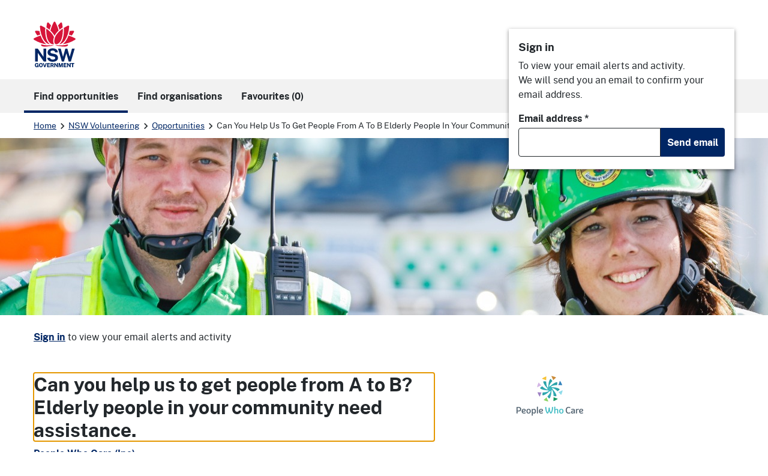

--- FILE ---
content_type: text/html; charset=utf-8
request_url: https://makeadifference.volunteering.nsw.gov.au/volunteering/194800/can-you-help-us-to-get-people-from-a-to-b-elderly-people-in-your-community-need-assistance-
body_size: 19298
content:

<!DOCTYPE html>
<html lang="en">
<head>
  <meta charset="utf-8">
  <meta http-equiv="X-UA-Compatible" content="IE=edge">
  <meta name="viewport" content="width=device-width, initial-scale=1">

  <title data-react-helmet="true">Can you help us to get people from A to B? Elderly people in your community need assistance., People Who Care (Inc) | NSW Volunteering</title>
  <meta data-react-helmet="true" name="keywords" content="NSW Volunteering"/><meta data-react-helmet="true" property="og:type" content="website"/><meta data-react-helmet="true" property="og:site_name" content="NSW Volunteering"/><meta data-react-helmet="true" property="og:image" content="https://makeadifference.volunteering.nsw.gov.au/static/b27d197df47770267684.png"/><meta data-react-helmet="true" property="og:image:width" content="1200"/><meta data-react-helmet="true" property="og:image:height" content="1200"/><meta data-react-helmet="true" name="description" content="Volunteer at Can you help us to get people from A to B? Elderly people in your community need assistance. - Seniors &amp; Aged Care with People Who Care (Inc). Enquire now at NSW Volunteering"/><meta data-react-helmet="true" property="og:title" content="Can you help us to get people from A to B? Elderly people in your community need assistance., People Who Care (Inc)"/><meta data-react-helmet="true" property="og:description" content="Volunteer at Can you help us to get people from A to B? Elderly people in your community need assistance. - Seniors &amp; Aged Care with People Who Care (Inc). Enquire now at NSW Volunteering"/><meta data-react-helmet="true" property="og:url" content="https://makeadifference.volunteering.nsw.gov.au/volunteering/194800/can-you-help-us-to-get-people-from-a-to-b-elderly-people-in-your-community-need-assistance-"/>
  <link data-react-helmet="true" rel="canonical" href="https://makeadifference.volunteering.nsw.gov.au/volunteering/194800/can-you-help-us-to-get-people-from-a-to-b-elderly-people-in-your-community-need-assistance-"/>

  
  
    <link rel="stylesheet" href="/static/client.min.css?v=U4yGlUNIg4tsUNkniFNF84UsoprHlaDAMOrkMAdU4ME" />
  

  <link rel="shortcut icon" href="/static/ico/8efa52c2a16b8b57e9d3164baf642445b80b5958d1dfec1995115095055eeaa4/favicon.ico"><link rel="icon" type="image/png" sizes="16x16" href="/static/ico/8efa52c2a16b8b57e9d3164baf642445b80b5958d1dfec1995115095055eeaa4/favicon-16x16.png"><link rel="icon" type="image/png" sizes="32x32" href="/static/ico/8efa52c2a16b8b57e9d3164baf642445b80b5958d1dfec1995115095055eeaa4/favicon-32x32.png"><link rel="icon" type="image/png" sizes="48x48" href="/static/ico/8efa52c2a16b8b57e9d3164baf642445b80b5958d1dfec1995115095055eeaa4/favicon-48x48.png"><link rel="manifest" href="/static/ico/8efa52c2a16b8b57e9d3164baf642445b80b5958d1dfec1995115095055eeaa4/manifest.json"><meta name="mobile-web-app-capable" content="yes"><meta name="theme-color" content="#fff"><meta name="application-name" content="NSW Volunteering"><link rel="apple-touch-icon" sizes="57x57" href="/static/ico/8efa52c2a16b8b57e9d3164baf642445b80b5958d1dfec1995115095055eeaa4/apple-touch-icon-57x57.png"><link rel="apple-touch-icon" sizes="60x60" href="/static/ico/8efa52c2a16b8b57e9d3164baf642445b80b5958d1dfec1995115095055eeaa4/apple-touch-icon-60x60.png"><link rel="apple-touch-icon" sizes="72x72" href="/static/ico/8efa52c2a16b8b57e9d3164baf642445b80b5958d1dfec1995115095055eeaa4/apple-touch-icon-72x72.png"><link rel="apple-touch-icon" sizes="76x76" href="/static/ico/8efa52c2a16b8b57e9d3164baf642445b80b5958d1dfec1995115095055eeaa4/apple-touch-icon-76x76.png"><link rel="apple-touch-icon" sizes="114x114" href="/static/ico/8efa52c2a16b8b57e9d3164baf642445b80b5958d1dfec1995115095055eeaa4/apple-touch-icon-114x114.png"><link rel="apple-touch-icon" sizes="120x120" href="/static/ico/8efa52c2a16b8b57e9d3164baf642445b80b5958d1dfec1995115095055eeaa4/apple-touch-icon-120x120.png"><link rel="apple-touch-icon" sizes="144x144" href="/static/ico/8efa52c2a16b8b57e9d3164baf642445b80b5958d1dfec1995115095055eeaa4/apple-touch-icon-144x144.png"><link rel="apple-touch-icon" sizes="152x152" href="/static/ico/8efa52c2a16b8b57e9d3164baf642445b80b5958d1dfec1995115095055eeaa4/apple-touch-icon-152x152.png"><link rel="apple-touch-icon" sizes="167x167" href="/static/ico/8efa52c2a16b8b57e9d3164baf642445b80b5958d1dfec1995115095055eeaa4/apple-touch-icon-167x167.png"><link rel="apple-touch-icon" sizes="180x180" href="/static/ico/8efa52c2a16b8b57e9d3164baf642445b80b5958d1dfec1995115095055eeaa4/apple-touch-icon-180x180.png"><link rel="apple-touch-icon" sizes="1024x1024" href="/static/ico/8efa52c2a16b8b57e9d3164baf642445b80b5958d1dfec1995115095055eeaa4/apple-touch-icon-1024x1024.png"><meta name="apple-mobile-web-app-capable" content="yes"><meta name="apple-mobile-web-app-status-bar-style" content="black-translucent"><meta name="apple-mobile-web-app-title" content="NSW Volunteering"><link rel="apple-touch-startup-image" media="(device-width: 320px) and (device-height: 568px) and (-webkit-device-pixel-ratio: 2) and (orientation: portrait)" href="/static/ico/8efa52c2a16b8b57e9d3164baf642445b80b5958d1dfec1995115095055eeaa4/apple-touch-startup-image-640x1136.png"><link rel="apple-touch-startup-image" media="(device-width: 375px) and (device-height: 667px) and (-webkit-device-pixel-ratio: 2) and (orientation: portrait)" href="/static/ico/8efa52c2a16b8b57e9d3164baf642445b80b5958d1dfec1995115095055eeaa4/apple-touch-startup-image-750x1334.png"><link rel="apple-touch-startup-image" media="(device-width: 414px) and (device-height: 896px) and (-webkit-device-pixel-ratio: 2) and (orientation: portrait)" href="/static/ico/8efa52c2a16b8b57e9d3164baf642445b80b5958d1dfec1995115095055eeaa4/apple-touch-startup-image-828x1792.png"><link rel="apple-touch-startup-image" media="(device-width: 375px) and (device-height: 812px) and (-webkit-device-pixel-ratio: 3) and (orientation: portrait)" href="/static/ico/8efa52c2a16b8b57e9d3164baf642445b80b5958d1dfec1995115095055eeaa4/apple-touch-startup-image-1125x2436.png"><link rel="apple-touch-startup-image" media="(device-width: 414px) and (device-height: 736px) and (-webkit-device-pixel-ratio: 3) and (orientation: portrait)" href="/static/ico/8efa52c2a16b8b57e9d3164baf642445b80b5958d1dfec1995115095055eeaa4/apple-touch-startup-image-1242x2208.png"><link rel="apple-touch-startup-image" media="(device-width: 414px) and (device-height: 896px) and (-webkit-device-pixel-ratio: 3) and (orientation: portrait)" href="/static/ico/8efa52c2a16b8b57e9d3164baf642445b80b5958d1dfec1995115095055eeaa4/apple-touch-startup-image-1242x2688.png"><link rel="apple-touch-startup-image" media="(device-width: 768px) and (device-height: 1024px) and (-webkit-device-pixel-ratio: 2) and (orientation: portrait)" href="/static/ico/8efa52c2a16b8b57e9d3164baf642445b80b5958d1dfec1995115095055eeaa4/apple-touch-startup-image-1536x2048.png"><link rel="apple-touch-startup-image" media="(device-width: 834px) and (device-height: 1112px) and (-webkit-device-pixel-ratio: 2) and (orientation: portrait)" href="/static/ico/8efa52c2a16b8b57e9d3164baf642445b80b5958d1dfec1995115095055eeaa4/apple-touch-startup-image-1668x2224.png"><link rel="apple-touch-startup-image" media="(device-width: 834px) and (device-height: 1194px) and (-webkit-device-pixel-ratio: 2) and (orientation: portrait)" href="/static/ico/8efa52c2a16b8b57e9d3164baf642445b80b5958d1dfec1995115095055eeaa4/apple-touch-startup-image-1668x2388.png"><link rel="apple-touch-startup-image" media="(device-width: 1024px) and (device-height: 1366px) and (-webkit-device-pixel-ratio: 2) and (orientation: portrait)" href="/static/ico/8efa52c2a16b8b57e9d3164baf642445b80b5958d1dfec1995115095055eeaa4/apple-touch-startup-image-2048x2732.png"><link rel="apple-touch-startup-image" media="(device-width: 810px) and (device-height: 1080px) and (-webkit-device-pixel-ratio: 2) and (orientation: portrait)" href="/static/ico/8efa52c2a16b8b57e9d3164baf642445b80b5958d1dfec1995115095055eeaa4/apple-touch-startup-image-1620x2160.png"><link rel="apple-touch-startup-image" media="(device-width: 320px) and (device-height: 568px) and (-webkit-device-pixel-ratio: 2) and (orientation: landscape)" href="/static/ico/8efa52c2a16b8b57e9d3164baf642445b80b5958d1dfec1995115095055eeaa4/apple-touch-startup-image-1136x640.png"><link rel="apple-touch-startup-image" media="(device-width: 375px) and (device-height: 667px) and (-webkit-device-pixel-ratio: 2) and (orientation: landscape)" href="/static/ico/8efa52c2a16b8b57e9d3164baf642445b80b5958d1dfec1995115095055eeaa4/apple-touch-startup-image-1334x750.png"><link rel="apple-touch-startup-image" media="(device-width: 414px) and (device-height: 896px) and (-webkit-device-pixel-ratio: 2) and (orientation: landscape)" href="/static/ico/8efa52c2a16b8b57e9d3164baf642445b80b5958d1dfec1995115095055eeaa4/apple-touch-startup-image-1792x828.png"><link rel="apple-touch-startup-image" media="(device-width: 375px) and (device-height: 812px) and (-webkit-device-pixel-ratio: 3) and (orientation: landscape)" href="/static/ico/8efa52c2a16b8b57e9d3164baf642445b80b5958d1dfec1995115095055eeaa4/apple-touch-startup-image-2436x1125.png"><link rel="apple-touch-startup-image" media="(device-width: 414px) and (device-height: 736px) and (-webkit-device-pixel-ratio: 3) and (orientation: landscape)" href="/static/ico/8efa52c2a16b8b57e9d3164baf642445b80b5958d1dfec1995115095055eeaa4/apple-touch-startup-image-2208x1242.png"><link rel="apple-touch-startup-image" media="(device-width: 414px) and (device-height: 896px) and (-webkit-device-pixel-ratio: 3) and (orientation: landscape)" href="/static/ico/8efa52c2a16b8b57e9d3164baf642445b80b5958d1dfec1995115095055eeaa4/apple-touch-startup-image-2688x1242.png"><link rel="apple-touch-startup-image" media="(device-width: 768px) and (device-height: 1024px) and (-webkit-device-pixel-ratio: 2) and (orientation: landscape)" href="/static/ico/8efa52c2a16b8b57e9d3164baf642445b80b5958d1dfec1995115095055eeaa4/apple-touch-startup-image-2048x1536.png"><link rel="apple-touch-startup-image" media="(device-width: 834px) and (device-height: 1112px) and (-webkit-device-pixel-ratio: 2) and (orientation: landscape)" href="/static/ico/8efa52c2a16b8b57e9d3164baf642445b80b5958d1dfec1995115095055eeaa4/apple-touch-startup-image-2224x1668.png"><link rel="apple-touch-startup-image" media="(device-width: 834px) and (device-height: 1194px) and (-webkit-device-pixel-ratio: 2) and (orientation: landscape)" href="/static/ico/8efa52c2a16b8b57e9d3164baf642445b80b5958d1dfec1995115095055eeaa4/apple-touch-startup-image-2388x1668.png"><link rel="apple-touch-startup-image" media="(device-width: 1024px) and (device-height: 1366px) and (-webkit-device-pixel-ratio: 2) and (orientation: landscape)" href="/static/ico/8efa52c2a16b8b57e9d3164baf642445b80b5958d1dfec1995115095055eeaa4/apple-touch-startup-image-2732x2048.png"><link rel="apple-touch-startup-image" media="(device-width: 810px) and (device-height: 1080px) and (-webkit-device-pixel-ratio: 2) and (orientation: landscape)" href="/static/ico/8efa52c2a16b8b57e9d3164baf642445b80b5958d1dfec1995115095055eeaa4/apple-touch-startup-image-2160x1620.png"><link rel="icon" type="image/png" sizes="228x228" href="/static/ico/8efa52c2a16b8b57e9d3164baf642445b80b5958d1dfec1995115095055eeaa4/coast-228x228.png"><meta name="msapplication-TileColor" content="#fff"><meta name="msapplication-TileImage" content="/static/ico/8efa52c2a16b8b57e9d3164baf642445b80b5958d1dfec1995115095055eeaa4/mstile-144x144.png"><meta name="msapplication-config" content="/static/ico/8efa52c2a16b8b57e9d3164baf642445b80b5958d1dfec1995115095055eeaa4/browserconfig.xml"><link rel="yandex-tableau-widget" href="/static/ico/8efa52c2a16b8b57e9d3164baf642445b80b5958d1dfec1995115095055eeaa4/yandex-browser-manifest.json">

  

  <style data-styled="true" data-styled-version="6.1.13">.bIVyRJ{position:fixed;bottom:0;right:0;width:100%;}/*!sc*/
@media (min-width:768px){.bIVyRJ{bottom:3rem;right:3rem;width:500px;}}/*!sc*/
@supports (display:none){.bIVyRJ{display:none;visibility:hidden;}}/*!sc*/
data-styled.g23[id="sc-1hva2ol-0"]{content:"bIVyRJ,"}/*!sc*/
.exTaFK{border:unset;border-radius:unset;padding:0.25rem;margin:0 -0.25rem 0.25rem;}/*!sc*/
data-styled.g125[id="sc-jSSkKI"]{content:"exTaFK,"}/*!sc*/
.hAxXFL{margin-left:0.25rem;transition:transform 0.3s cubic-bezier(0.215,  0.610, 0.355, 1.000);}/*!sc*/
data-styled.g126[id="sc-iqyJx"]{content:"hAxXFL,"}/*!sc*/
.fmMcZS{transition:all 0.3s cubic-bezier(0.215,  0.610, 0.355, 1.000);}/*!sc*/
.fmMcZS.collapse.show{opacity:1;transform:translate3d(0,0,0);}/*!sc*/
.fmMcZS.collapsing,.fmMcZS.collapse{opacity:0;transform:translate3d(0,-10px,0);}/*!sc*/
data-styled.g127[id="sc-1frti9f-0"]{content:"fmMcZS,"}/*!sc*/
.fiuVpz{font-size:87.5%;padding-top:1rem;margin-top:-1px;border-top:1px solid #ebebeb;border-bottom:1px solid #ebebeb;}/*!sc*/
data-styled.g142[id="sc-1fxq8b3-0"]{content:"fiuVpz,"}/*!sc*/
.jAXTcQ{display:none;}/*!sc*/
@media (min-width:992px){.jAXTcQ{display:block;margin-top:1.5rem;margin-bottom:1.5rem;}}/*!sc*/
data-styled.g155[id="sc-9rjnhn-0"]{content:"jAXTcQ,"}/*!sc*/
.bMnYmj input{border-top-right-radius:0;border-bottom-right-radius:0;}/*!sc*/
.bMnYmj button{border-top-left-radius:0;border-bottom-left-radius:0;}/*!sc*/
data-styled.g156[id="sc-kwFycn"]{content:"bMnYmj,"}/*!sc*/
@media (min-width:992px){.bBrJwg{display:flex;flex-direction:column;align-items:flex-end;}}/*!sc*/
data-styled.g166[id="sc-1ne0jli-0"]{content:"bBrJwg,"}/*!sc*/
.cEYxa-D{border-bottom:1px solid #e1e1e1;border-radius:0px;}/*!sc*/
@media (min-width:992px){.cEYxa-D{position:absolute!important;top:3rem;width:376px;box-shadow:0 2px 6px 0 rgba(28,28,28,0.5);z-index:1200;}}/*!sc*/
data-styled.g169[id="sc-1ne0jli-3"]{content:"cEYxa-D,"}/*!sc*/
.dTlZRg{width:100%;height:158px;}/*!sc*/
@media (min-width: 768px){.dTlZRg{height:295px;}}/*!sc*/
data-styled.g171[id="sc-ljLmeM"]{content:"dTlZRg,"}/*!sc*/
.vhKrt{position:relative;width:100%;height:100%;object-fit:cover;z-index:-1;}/*!sc*/
data-styled.g172[id="sc-1vuj0gf-0"]{content:"vhKrt,"}/*!sc*/
.jbZXvf{padding-top:0.75rem;padding-bottom:0.75rem;}/*!sc*/
data-styled.g173[id="sc-qm26q4-0"]{content:"jbZXvf,"}/*!sc*/
.dWOnf li{margin-top:0;}/*!sc*/
data-styled.g180[id="sc-1jlh2z4-0"]{content:"dWOnf,"}/*!sc*/
.kAhMkS:hover{text-decoration:unset;background-color:#f2f2f2;}/*!sc*/
.kAhMkS:focus{text-decoration:unset;}/*!sc*/
.kAhMkS::after{content:unset!important;}/*!sc*/
data-styled.g232[id="sc-kBAPdo"]{content:"kAhMkS,"}/*!sc*/
.jmKDbf{min-width:unset!important;}/*!sc*/
data-styled.g233[id="sc-ftmehX"]{content:"jmKDbf,"}/*!sc*/
.UznBH{vertical-align:text-top;margin:0.15rem 0.35rem 0 0.35rem;}/*!sc*/
data-styled.g238[id="sc-2miejs-0"]{content:"UznBH,"}/*!sc*/
.kqdEvP{background-color:#f2f2f2;border:none;padding:1rem;margin-bottom:1rem;}/*!sc*/
.kqdEvP p:last-child{margin-bottom:0;}/*!sc*/
data-styled.g239[id="sc-2miejs-1"]{content:"kqdEvP,"}/*!sc*/
.dWJSuy{border-color:transparent;margin-top:0;padding-top:0;}/*!sc*/
data-styled.g240[id="sc-2miejs-2"]{content:"dWJSuy,"}/*!sc*/
.gyYExm >li{margin-bottom:0.5rem;}/*!sc*/
data-styled.g241[id="sc-2miejs-3"]{content:"gyYExm,"}/*!sc*/
.kPSjuP{padding-left:2.5rem;padding-right:2.5rem;}/*!sc*/
.kPSjuP:disabled{background-color:#ebebeb;}/*!sc*/
data-styled.g247[id="sc-c5r5ux-0"]{content:"kPSjuP,"}/*!sc*/
.dHjKXg{z-index:9999;}/*!sc*/
.dHjKXg a:hover{color:var(--nsw-palette-white);}/*!sc*/
data-styled.g266[id="sc-1524b45-0"]{content:"dHjKXg,"}/*!sc*/
</style>

      <script>
      (function (w, d, s, l, i) {
        w[l] = w[l] || []; w[l].push({
          'gtm.start':
            new Date().getTime(), event: 'gtm.js'
        }); var f = d.getElementsByTagName(s)[0],
          j = d.createElement(s), dl = l != 'dataLayer' ? '&l=' + l : ''; j.async = true; j.src =
            'https://www.googletagmanager.com/gtm.js?id=' + i + dl; f.parentNode.insertBefore(j, f);
      })(window, document, 'script', 'dataLayer', 'GTM-WSM9TLG');
      </script>
      <!-- End Google Tag Manager -->
      <!-- Facebook Pixel Code -->
      <script>
        !function (f, b, e, v, n, t, s) {
          if (f.fbq) return; n = f.fbq = function () {
            n.callMethod ?
              n.callMethod.apply(n, arguments) : n.queue.push(arguments)
          }; if (!f._fbq) f._fbq = n;
          n.push = n; n.loaded = !0; n.version = '2.0'; n.queue = []; t = b.createElement(e); t.async = !0;
          t.src = v; s = b.getElementsByTagName(e)[0]; s.parentNode.insertBefore(t, s)
        }(window,
          document, 'script', '//connect.facebook.net/en_US/fbevents.js');
        fbq('init', '1671363026464938');
        fbq('track', "PageView");</script>
      <noscript><img height="1" width="1" style="display:none" src="https://www.facebook.com/tr?id=1671363026464938&ev=PageView&noscript=1" /></noscript>
      <!-- End Facebook Pixel Code -->
<script type="text/javascript">!function(T,l,y){var S=T.location,k="script",D="instrumentationKey",C="ingestionendpoint",I="disableExceptionTracking",E="ai.device.",b="toLowerCase",w="crossOrigin",N="POST",e="appInsightsSDK",t=y.name||"appInsights";(y.name||T[e])&&(T[e]=t);var n=T[t]||function(d){var g=!1,f=!1,m={initialize:!0,queue:[],sv:"5",version:2,config:d};function v(e,t){var n={},a="Browser";return n[E+"id"]=a[b](),n[E+"type"]=a,n["ai.operation.name"]=S&&S.pathname||"_unknown_",n["ai.internal.sdkVersion"]="javascript:snippet_"+(m.sv||m.version),{time:function(){var e=new Date;function t(e){var t=""+e;return 1===t.length&&(t="0"+t),t}return e.getUTCFullYear()+"-"+t(1+e.getUTCMonth())+"-"+t(e.getUTCDate())+"T"+t(e.getUTCHours())+":"+t(e.getUTCMinutes())+":"+t(e.getUTCSeconds())+"."+((e.getUTCMilliseconds()/1e3).toFixed(3)+"").slice(2,5)+"Z"}(),iKey:e,name:"Microsoft.ApplicationInsights."+e.replace(/-/g,"")+"."+t,sampleRate:100,tags:n,data:{baseData:{ver:2}}}}var h=d.url||y.src;if(h){function a(e){var t,n,a,i,r,o,s,c,u,p,l;g=!0,m.queue=[],f||(f=!0,t=h,s=function(){var e={},t=d.connectionString;if(t)for(var n=t.split(";"),a=0;a<n.length;a++){var i=n[a].split("=");2===i.length&&(e[i[0][b]()]=i[1])}if(!e[C]){var r=e.endpointsuffix,o=r?e.location:null;e[C]="https://"+(o?o+".":"")+"dc."+(r||"services.visualstudio.com")}return e}(),c=s[D]||d[D]||"",u=s[C],p=u?u+"/v2/track":d.endpointUrl,(l=[]).push((n="SDK LOAD Failure: Failed to load Application Insights SDK script (See stack for details)",a=t,i=p,(o=(r=v(c,"Exception")).data).baseType="ExceptionData",o.baseData.exceptions=[{typeName:"SDKLoadFailed",message:n.replace(/\./g,"-"),hasFullStack:!1,stack:n+"\nSnippet failed to load ["+a+"] -- Telemetry is disabled\nHelp Link: https://go.microsoft.com/fwlink/?linkid=2128109\nHost: "+(S&&S.pathname||"_unknown_")+"\nEndpoint: "+i,parsedStack:[]}],r)),l.push(function(e,t,n,a){var i=v(c,"Message"),r=i.data;r.baseType="MessageData";var o=r.baseData;return o.message='AI (Internal): 99 message:"'+("SDK LOAD Failure: Failed to load Application Insights SDK script (See stack for details) ("+n+")").replace(/\"/g,"")+'"',o.properties={endpoint:a},i}(0,0,t,p)),function(e,t){if(JSON){var n=T.fetch;if(n&&!y.useXhr)n(t,{method:N,body:JSON.stringify(e),mode:"cors"});else if(XMLHttpRequest){var a=new XMLHttpRequest;a.open(N,t),a.setRequestHeader("Content-type","application/json"),a.send(JSON.stringify(e))}}}(l,p))}function i(e,t){f||setTimeout(function(){!t&&m.core||a()},500)}var e=function(){var n=l.createElement(k);n.src=h;var e=y[w];return!e&&""!==e||"undefined"==n[w]||(n[w]=e),n.onload=i,n.onerror=a,n.onreadystatechange=function(e,t){"loaded"!==n.readyState&&"complete"!==n.readyState||i(0,t)},n}();y.ld<0?l.getElementsByTagName("head")[0].appendChild(e):setTimeout(function(){l.getElementsByTagName(k)[0].parentNode.appendChild(e)},y.ld||0)}try{m.cookie=l.cookie}catch(p){}function t(e){for(;e.length;)!function(t){m[t]=function(){var e=arguments;g||m.queue.push(function(){m[t].apply(m,e)})}}(e.pop())}var n="track",r="TrackPage",o="TrackEvent";t([n+"Event",n+"PageView",n+"Exception",n+"Trace",n+"DependencyData",n+"Metric",n+"PageViewPerformance","start"+r,"stop"+r,"start"+o,"stop"+o,"addTelemetryInitializer","setAuthenticatedUserContext","clearAuthenticatedUserContext","flush"]),m.SeverityLevel={Verbose:0,Information:1,Warning:2,Error:3,Critical:4};var s=(d.extensionConfig||{}).ApplicationInsightsAnalytics||{};if(!0!==d[I]&&!0!==s[I]){var c="onerror";t(["_"+c]);var u=T[c];T[c]=function(e,t,n,a,i){var r=u&&u(e,t,n,a,i);return!0!==r&&m["_"+c]({message:e,url:t,lineNumber:n,columnNumber:a,error:i}),r},d.autoExceptionInstrumented=!0}return m}(y.cfg);function a(){y.onInit&&y.onInit(n)}(T[t]=n).queue&&0===n.queue.length?(n.queue.push(a),n.trackPageView({})):a()}(window,document,{
src: "https://js.monitor.azure.com/scripts/b/ai.2.min.js", // The SDK URL Source
crossOrigin: "anonymous", 
cfg: { // Application Insights Configuration
    connectionString: 'InstrumentationKey=848c626e-fb1e-401f-8bae-b834199568d5'
}});</script></head>
<body id="nsw_app_body">
      <noscript>
        <iframe src="https://www.googletagmanager.com/ns.html?id=GTM-WSM9TLG" height="0" width="0" style="display:none;visibility:hidden"></iframe>
      </noscript>
  
<div id="app" class="page-wrapper"><nav aria-label="Skip to links" class="sc-1524b45-0 dHjKXg nsw-skip"><a href="#main-nav" aria-label="Skip to navigation"><div class="nsw-container"><span class="d-inline-block my-2 px-2">Skip to navigation</span></div></a><a href="#content" aria-label="Skip to main content"><div class="nsw-container"><span class="d-inline-block my-2 px-2">Skip to main content</span></div></a></nav><header class="nsw-header mt-lg-3"><div class="nsw-header__container"><div class="nsw-header__inner"><div class="nsw-header__main"><div class="nsw-header__waratah"><a href="/"><svg class="nsw-header__waratah-gov" viewBox="0 0 259 280" fill="none" xmlns="http://www.w3.org/2000/svg"><path class="hide" fill-rule="evenodd" clip-rule="evenodd" d="M24.208 270.207h-5.045v-4.277l11.15.054v13.676H26.08v-2.491c-.266.278-.553.556-.86.833-.673.585-1.49 1.07-2.433 1.434-.96.373-2.143.564-3.513.564-2.33 0-4.385-.539-6.109-1.6-1.727-1.065-3.073-2.594-4.007-4.538-.926-1.927-1.395-4.231-1.395-6.85 0-2.657.494-4.994 1.47-6.946.971-1.96 2.363-3.498 4.132-4.571 1.768-1.065 3.849-1.604 6.183-1.604 1.515 0 2.915.245 4.156.725 1.255.485 2.36 1.157 3.273 1.985a9.61 9.61 0 0 1 2.192 2.852 8.196 8.196 0 0 1 .872 3.319l.021.435h-6.038l-.062-.339a5.22 5.22 0 0 0-.814-1.981 4.562 4.562 0 0 0-1.537-1.43c-.614-.352-1.345-.531-2.175-.531-1.005 0-1.931.261-2.741.775-.806.51-1.458 1.351-1.935 2.495-.486 1.169-.731 2.74-.731 4.679 0 1.579.162 2.897.482 3.925.311 1.011.739 1.819 1.266 2.403.523.581 1.117.991 1.773 1.219a6.036 6.036 0 0 0 2.089.369c.669 0 1.27-.112 1.79-.328.523-.224.98-.514 1.354-.866.377-.356.676-.746.884-1.152.216-.41.349-.816.399-1.21l.14-1.028Zm20.878-16.312c2.354 0 4.435.534 6.179 1.587 1.752 1.061 3.13 2.59 4.086 4.546.947 1.935 1.428 4.281 1.428 6.967 0 2.648-.473 4.969-1.412 6.9-.946 1.948-2.317 3.469-4.073 4.521-1.744 1.053-3.837 1.583-6.212 1.583-2.396 0-4.502-.534-6.254-1.583-1.753-1.044-3.135-2.557-4.099-4.505-.947-1.927-1.428-4.252-1.428-6.912 0-2.673.486-5.015 1.449-6.954.968-1.956 2.355-3.486 4.12-4.551 1.764-1.061 3.853-1.599 6.216-1.599Zm0 21.185c1.117 0 2.093-.265 2.898-.787.802-.523 1.433-1.372 1.881-2.516.453-1.185.686-2.772.686-4.712 0-1.993-.237-3.618-.698-4.832-.444-1.181-1.08-2.056-1.885-2.603-.814-.543-1.782-.82-2.878-.82-1.1 0-2.072.277-2.886.82-.81.543-1.453 1.422-1.906 2.611-.47 1.223-.706 2.843-.706 4.82 0 1.944.237 3.531.702 4.712.452 1.148 1.092 1.997 1.902 2.515.81.527 1.781.792 2.89.792Zm23.764-2.93-6.162-17.829H57.09l8.654 25.251h6.195l8.73-25.251h-5.607L68.85 272.15Zm30.312-2.827H88.863v5.206l12.043.016v5.027H83.103v-25.251h17.632l-.016 4.99H88.892v5.089h10.27v4.923Zm22.482-1.529c.685-.613 1.246-1.401 1.678-2.341.419-.933.635-2.081.635-3.419 0-1.497-.311-2.835-.93-3.983-.619-1.169-1.599-2.093-2.919-2.756-1.3-.647-2.973-.974-4.975-.974h-10.738v25.243h5.759v-9.404h4.24l3.991 9.404h6.046l-4.651-10.456c.673-.357 1.3-.8 1.864-1.314Zm-3.513-5.64c0 .999-.336 1.79-1.025 2.428-.69.63-1.649.949-2.857.949h-4.095v-6.606h4.456c1.038 0 1.873.286 2.545.875.657.576.976 1.347.976 2.354Zm15.159-7.833 10.527 15.23v-15.23h5.776v25.251h-5.086l-10.98-15.86v15.86h-5.759v-25.251h5.522Zm33.949 16.461-5.29-16.461h-7.894v25.251h5.809v-16.266l5.124 16.266h4.485l5.162-16.357v16.357h5.826v-25.251h-7.878l-5.344 16.461Zm33.727-1.459h-10.298v5.206l12.046.016v5.027h-17.806v-25.251h17.636l-.021 4.99h-11.818v5.089h10.261v4.923Zm21.494.228-10.523-15.23h-5.527v25.251h5.756v-15.86l10.979 15.86h5.087v-25.251h-5.772v15.23Zm15.586-10.004h-7.388v-5.226h20.402v5.226h-7.217v20.025h-5.797v-20.025Z" fill="#002664"></path><path fill-rule="evenodd" clip-rule="evenodd" d="M146.699 209.236c-1.482-2.395-3.717-4.571-6.64-6.465-2.919-1.894-6.897-3.34-11.81-4.297l-13.678-2.814c-4.132-.891-6.981-2.043-8.468-3.419-1.449-1.343-2.184-3.129-2.184-5.309 0-1.388.316-2.652.943-3.759.623-1.111 1.528-2.093 2.687-2.922 1.166-.828 2.616-1.483 4.306-1.943 1.711-.469 3.633-.705 5.714-.705 2.74 0 5.211.361 7.346 1.078 2.109.713 3.857 1.881 5.194 3.481 1.338 1.6 2.16 3.775 2.442 6.465l.038.373h16.971l-.008-.427c-.075-4.575-1.371-8.773-3.85-12.474-2.483-3.705-6.141-6.681-10.879-8.852-4.726-2.164-10.623-3.262-17.528-3.262-5.801 0-11.117 1.011-15.805 3.009-4.7 2.002-8.475 4.89-11.212 8.587-2.749 3.717-4.12 8.164-4.078 13.224.112 6.175 1.99 11.186 5.577 14.903 3.576 3.697 8.476 6.158 14.567 7.306l13.795 2.81c2.529.502 4.825 1.16 6.823 1.96 1.96.784 3.525 1.803 4.651 3.03 1.1 1.197 1.657 2.772 1.657 4.67 0 2.114-.694 3.9-2.06 5.301-1.4 1.434-3.301 2.515-5.643 3.224-2.388.721-5.058 1.086-7.936 1.086-2.807 0-5.394-.435-7.686-1.297-2.28-.85-4.194-2.093-5.689-3.693-1.491-1.591-2.513-3.585-3.04-5.918l-.075-.327H83.846l.045.46c.407 4.045 1.666 7.629 3.738 10.659 2.068 3.009 4.717 5.545 7.873 7.551 3.148 1.993 6.677 3.514 10.494 4.513a46.33 46.33 0 0 0 11.693 1.5c6.466 0 12.2-1.019 17.046-3.034 4.867-2.022 8.717-4.807 11.449-8.276 2.753-3.493 4.148-7.476 4.148-11.848 0-2.064-.232-4.36-.697-6.822-.478-2.482-1.466-4.948-2.936-7.327ZM25.937 191.763l36.916 53.312H77.87v-79.724H61.072v51.282L25.754 165.53l-.125-.179H9.19v79.724h16.748v-53.312Zm196.637 24.577 14.388-50.987h16.457l-23.587 79.724h-13.367l-14.554-50.469-14.659 50.469h-13.147l-23.533-79.724h16.511l14.384 50.979 14.389-50.979h12.167l14.551 50.987Z" fill="#002664"></path><path d="M122.291 145.572c-19.75-2.424-38.934 3.904-72.69-5.263-3.447-.937-4.718 2.694-2.854 5.736 9.07 14.803 54.881 3.203 75.635 1.065.906-.095.814-1.426-.091-1.538ZM208.735 140.309c-33.756 9.167-52.941 2.839-72.691 5.263-.905.112-1 1.447-.091 1.538 20.759 2.138 66.566 13.738 75.635-1.065 1.864-3.042.594-6.673-2.853-5.736ZM59.882 119.132c-6.864-10.058-12.474-21.31-16.818-33.69-13.101 3.826-26.51 9.346-40.16 16.57a5.388 5.388 0 0 0-2.902 4.67 5.38 5.38 0 0 0 2.653 4.812c26.431 15.802 52.273 24.841 76.93 26.933-7.34-4.475-14.072-11.044-19.703-19.295ZM23.059 85.513a201.529 201.529 0 0 1 17.976-6.233c-2.126-6.896-3.87-14.12-5.249-21.658-6.827-.85-13.89-1.4-21.199-1.641-.062 0-.128-.004-.19-.004a5.391 5.391 0 0 0-4.647 2.602 5.383 5.383 0 0 0-.12 5.483c4.243 7.659 8.724 14.808 13.429 21.45ZM88.005 135.572c4.099 1.807 8.293 2.818 12.358 3.029-9.953-7.12-17.773-19.192-22.278-34.58-5.805-19.81-7.745-41.666-5.83-65.247-7.832-4.936-16.32-9.557-25.46-13.85a5.428 5.428 0 0 0-5.402.43 5.396 5.396 0 0 0-2.388 4.841c2.126 34.215 10.95 62.915 26.223 85.298 6.404 9.391 14.281 16.332 22.777 20.079ZM107.488 23.577A253.323 253.323 0 0 0 92.235 6.735c-1.063-1.078-2.433-1.65-3.85-1.65-.506 0-1.017.075-1.523.224-1.923.568-3.314 2.106-3.733 4.115-1.072 5.164-3.11 15.69-4.012 26.101 7.014 4.613 13.492 9.49 19.426 14.621 2.3-8.757 5.29-17.63 8.945-26.569ZM255.42 102.007c-13.65-7.223-27.058-12.744-40.16-16.569-4.343 12.38-9.953 23.631-16.818 33.689-5.63 8.255-12.362 14.82-19.708 19.296 24.658-2.093 50.5-11.132 76.931-26.934 1.715-1.024 2.707-2.822 2.653-4.811-.045-1.99-1.133-3.734-2.898-4.671ZM235.273 85.513c4.705-6.643 9.186-13.796 13.43-21.455.963-1.74.922-3.788-.121-5.483a5.4 5.4 0 0 0-4.837-2.598c-7.309.24-14.377.796-21.199 1.641-1.375 7.539-3.123 14.762-5.249 21.658a203.803 203.803 0 0 1 17.976 6.237ZM180.247 104.025c-4.505 15.384-12.329 27.46-22.278 34.58 4.065-.211 8.263-1.227 12.358-3.034 8.496-3.746 16.373-10.688 22.777-20.075 15.273-22.383 24.097-51.082 26.223-85.297a5.394 5.394 0 0 0-2.388-4.84 5.428 5.428 0 0 0-5.402-.432c-9.14 4.29-17.628 8.91-25.46 13.85 1.915 23.582-.029 45.434-5.83 65.248ZM179.214 35.52c-.901-10.406-2.94-20.932-4.011-26.1-.416-2.01-1.811-3.547-3.733-4.115a5.39 5.39 0 0 0-1.524-.224c-1.416 0-2.787.572-3.85 1.65-5.485 5.549-10.568 11.164-15.252 16.842 3.654 8.939 6.644 17.812 8.949 26.565 5.934-5.127 12.407-10.005 19.421-14.617ZM129.144 87.229c6.64-13.092 17.246-24.829 25.21-32.243-4.372-17.779-11.104-34.55-20.397-52.097C132.998 1.078 131.195 0 129.148 0s-3.845 1.082-4.808 2.889c-9.389 17.604-16.237 35.122-20.377 52.093 8.313 7.688 19.28 20.224 25.181 32.247Z" fill="#D7153A"></path><path d="M153.541 133.686c6.885-4.833 13.77-13.254 18.139-24.97 8.458-22.681 9.334-47.945 8.122-65.823-15.331 10.215-39.665 31.55-47.975 54.36-3.911 10.734-5.734 25.355-2.72 33.511 1.259 3.411 3.401 5.997 6.345 7.227 4.46 1.865 11.312.456 18.089-4.305ZM125.713 95.261c-2.027-4.724-4.261-9.18-7.728-14.186-9.809-14.16-23.026-26.933-39.475-38.185-.17 2.652-2.57 31.297 5.851 59.304 6.408 21.302 17.354 29.98 23.354 33.333 6.038 3.369 11.561 4.165 18.039 2.557-6.565-8.935-5.747-27.27-.041-42.823Z" fill="#D7153A"></path></svg><span class="sr-only">NSW government, NSW Volunteering Home</span></a></div></div><div class="nsw-header__menu"><button type="button" aria-expanded="false" aria-controls="main-nav"><i tabindex="-1" aria-hidden="true" class="material-icons nsw-material-icons">menu</i><span class="sr-only">Open</span> <!-- -->Menu</button></div></div></div></header><nav id="main-nav" aria-label="Main menu" class="nsw-main-nav"><div class="nsw-main-nav__header"><div class="nsw-main-nav__title">Menu</div><button type="button" class="nsw-icon-button mr-n2" aria-expanded="false"><i tabindex="-1" aria-hidden="true" class="material-icons nsw-material-icons">close</i><span class="sr-only">Open</span> <!-- -->Menu</button></div><ul class="nsw-main-nav__list"><li><a class="active bg-transparent" href="/volunteering"><span class="current" aria-current="page">Find opportunities</span></a></li><li><a class="" href="/volunteering-organisations"><span class="" aria-current="false">Find organisations</span></a></li><li><a class="" href="/favourites"><span class="" aria-current="false">Favourites (<!-- -->0<!-- -->)</span></a></li></ul></nav><div class="d-none d-lg-block nsw-main-nav bg-transparent"><section hidden="" class="nsw-container"><div class="nsw-main-nav__sub-nav active shadow-sm"><div class="nsw-main-nav__title mb-2"><a href="/my-activity" class="py-1 px-2 my-n1 mx-n2">My activity<i tabindex="-1" aria-hidden="true" class="material-icons nsw-material-icons ml-1 mb-1">east</i></a></div><ul class="nsw-main-nav__sub-list"><li><a href="/my-activity/favourites">Favourites</a></li><li><a href="/my-activity/subscriptions">Email alerts</a></li><li><a href="/my-activity/experiences">Experiences</a></li><li><a href="/my-activity/applications">Applications</a></li></ul></div></section></div><div class="app-content-wrapper"><section><div class="sc-qm26q4-0 jbZXvf nsw-container"><nav aria-label="Breadcrumb" class="nsw-breadcrumbs mt-0"><ol><li><a href="https://www.nsw.gov.au/volunteering">Home</a></li><li><a class="" aria-current="false" href="/">NSW Volunteering</a></li><li><a class="" aria-current="false" href="/volunteering">Opportunities</a></li><li><span class="current" aria-current="page">Can You Help Us To Get People From A To B Elderly People In Your Community Need Assistance </span></li></ol></nav></div></section><picture class="sc-ljLmeM dTlZRg d-block"><source srcSet="/static/64c73b9d40a2e41db553.jpg, /static/a47d44973f76b7c5b761.jpg 2x" media="(min-width: 768px)"/><img srcSet="/static/f4a9af4d078a82fbe9d8.jpg, /static/3236705c7bbb7d94c0a4.jpg 2x" src="/static/f4a9af4d078a82fbe9d8.jpg" alt="" class="sc-1vuj0gf-0 vhKrt"/></picture><main id="content"><div class="nsw-container"><section class="sc-9rjnhn-0 jAXTcQ"><p class="mb-0"><a href="/signin">Sign in</a> <!-- -->to view your email alerts and activity</p></section><section class="sc-1ne0jli-0 bBrJwg"><div id="signin-card" class="sc-1ne0jli-3 cEYxa-D card"><div class="card-body px-0 px-lg-3"><h2>Sign in</h2><p>To view your email alerts and activity.<br/>We will send you an email to confirm your email address.</p><form id="login-form" action="/signin" method="POST" novalidate=""><div class="nsw-form__group"><label class="nsw-form__label" for="login-input">Email address<!-- --> <!-- -->*</label><div class="sc-kwFycn bMnYmj input-group flex-nowrap"><input type="email" id="login-input" class="nsw-form__input" name="email" value="" autoComplete="email" aria-required="true" aria-invalid="false" aria-describedby=""/><button class="flex-shrink-0 btn btn-primary" type="submit" id="login-btn">Send email</button></div></div></form></div></div></section><div class="my-4"><article><header class="row mb-3"><div class="col-7"><h1 class="display-2 font-weight-bold" tabindex="-1">Can you help us to get people from A to B? Elderly people in your community need assistance.</h1><p><a class="link" href="/volunteering-organisations/51/people-who-care-inc-">People Who Care (Inc)</a></p></div><div class="col-4 offset-1 d-flex flex-column justify-content-md-start align-items-start gap-3"><picture><source media="(min-width: 1200px)" srcSet="https://cdn.volunteer.com.au/image/organisation/120x90/people-who-care-inc--51.png 1x, https://cdn.volunteer.com.au/image/organisation/240x180/people-who-care-inc--51.png 2x"/><source srcSet="https://cdn.volunteer.com.au/image/organisation/90x90/people-who-care-inc--51.png 1x, https://cdn.volunteer.com.au/image/organisation/180x180/people-who-care-inc--51.png 2x, https://cdn.volunteer.com.au/image/organisation/270x270/people-who-care-inc--51.png 3x"/><img src="https://cdn.volunteer.com.au/image/organisation/120x90/people-who-care-inc--51.png" class="img-fluid" alt="Logo for People Who Care (Inc)"/></picture></div></header><div class="row"><section class="col-md-7 mb-3"><div class="text-break mb-4"><p>We help the elderly in your community by providing a friendly pick-up and drop-off service. This service operates Monday to Friday and makes a difference by helping people who can no longer drive to reach their medical appointments, public resources, social programs and community activities alone.</p>
<p>Call Jo 9379 1944 to find out more.</p></div><div class="row no-gutters align-items-center mb-5"><div class="col-auto"><button type="button" class="sc-c5r5ux-0 kPSjuP btn btn-light" disabled="">Apply</button></div></div><div id="application-error-message" class="nsw-form__helper nsw-form__helper--error"><i tabindex="-1" aria-hidden="true" class="material-icons nsw-material-icons">error</i><small class="font-weight-bold">You can not apply for this role as it is no longer available.</small></div><button aria-controls="collapse-text" aria-expanded="false" type="button" class="sc-jSSkKI exTaFK btn btn-link">Report this opportunity<svg width="12" height="12" style="transform:rotate3d(0,0,0,0deg)" class="sc-iqyJx hAxXFL" role="img" xmlns="http://www.w3.org/2000/svg" aria-hidden="true" focusable="false"><use xlink:href="/static/sprites.7354e502948a886df41e44d9d2932b22.svg#icons:chev-down-usage"></use></svg></button><div id="collapse-text" class="sc-1frti9f-0 fmMcZS collapse"></div></section><aside class="col-md-4 ml-auto mb-4"><div class="dropdown"><button aria-haspopup="true" aria-expanded="false" id="social-share-dropdown" aria-label="Share" type="button" class="sc-kBAPdo kAhMkS btn btn-link d-flex align-items-center dropdown-toggle btn"><i class="material-icons text-primary fs-6 ml-n1" aria-hidden="true">share</i><strong class="text-primary fs-6 ml-2" aria-hidden="true">Share</strong></button></div><section class="sc-1fxq8b3-0 sc-2miejs-2 fiuVpz dWJSuy"><ul class="sc-2miejs-3 gyYExm list-unstyled"><li><svg width="16" height="16" class="sc-2miejs-0 UznBH" role="img" xmlns="http://www.w3.org/2000/svg" aria-label="Location: "><use xlink:href="/static/sprites.7354e502948a886df41e44d9d2932b22.svg#icons:marker-usage"></use></svg>Bassendean, WA; Guildford, WA; Hillarys, WA; Karrinyup, WA; Midland, WA; Morley, WA; Wanneroo, WA; Ellenbrook, WA</li><li><svg width="16" height="16" class="sc-2miejs-0 UznBH" role="img" xmlns="http://www.w3.org/2000/svg" aria-label="Commitment: "><use xlink:href="/static/sprites.7354e502948a886df41e44d9d2932b22.svg#icons:calendar-usage"></use></svg>Regular - more than 6 months</li><li><svg width="16" height="16" class="sc-2miejs-0 UznBH" role="img" xmlns="http://www.w3.org/2000/svg" aria-label="Category: "><use xlink:href="/static/sprites.7354e502948a886df41e44d9d2932b22.svg#icons:ribbon-usage"></use></svg>Seniors &amp; Aged Care</li></ul></section><section class="sc-1fxq8b3-0 sc-2miejs-1 fiuVpz kqdEvP"><h2 class="h4 text-reset">Type of work</h2><p> <span>Companionship &amp; Social Support</span>, <!-- --> <span>Driving &amp; Transportation</span>, <!-- --> <span>Seniors &amp; Aged Care</span></p></section><section class="sc-1fxq8b3-0 sc-2miejs-1 fiuVpz kqdEvP"><h2 class="h4 text-reset">Suitable for</h2><p> <span>Centrelink Volunteers</span></p></section><section class="sc-1fxq8b3-0 sc-2miejs-1 fiuVpz kqdEvP"><h2 class="h4 text-reset">Training</h2><p>This role is supported by a Coordinator and any required training will be provided. </p></section><section class="sc-1fxq8b3-0 sc-2miejs-1 fiuVpz kqdEvP"><h2 class="h4 text-reset">Time required</h2><p>We would be happy to have your help once or twice a week, once a fortnight or once a month. </p></section><section class="sc-1fxq8b3-0 sc-2miejs-1 fiuVpz kqdEvP"><h2 class="h4 text-reset">Reimbursement</h2><p>Volunteers are reimbursed for out of pocket expenses (conditions apply). </p></section><section class="sc-1fxq8b3-0 sc-2miejs-1 fiuVpz kqdEvP"><h2 class="h4 text-reset">Requirements</h2><ul class="list-unstyled"><li>Covid-19 vaccination<!-- --> </li><li>Driver&#x27;s Licence (C)<!-- --> </li><li>National Police Certificate<!-- --> </li></ul></section><a href="/volunteering?organisationId=51" class="link">See all opportunities from <!-- -->People Who Care (Inc)</a></aside></div></article></div></div></main><footer class="nsw-footer mt-auto"><div class="nsw-footer__upper border-0 mb-4 mb-md-5"><div class="nsw-container d-flex flex-column flex-md-row gap-4 px-3"><div><img src="/static/28873cfc17f80b255ba7.svg" alt="NSW Government in partnership with SEEK Volunteer" class="img-fluid" width="166" height="123"/></div><nav class="ml-md-auto mt-auto small" aria-label="Secondary"><ul class="sc-1jlh2z4-0 dWOnf list-unstyled d-flex flex-column flex-md-row gap-2 gap-md-3"><li><a href="https://www.volunteer.com.au/legal/terms-for-volunteers" target="_blank" rel="noopener noreferrer">Terms of Use<svg width="12" height="12" class="ml-1" role="img" xmlns="http://www.w3.org/2000/svg" aria-label="Opens in a new tab"><use xlink:href="/static/sprites.7354e502948a886df41e44d9d2932b22.svg#icons:external-usage"></use></svg></a></li><li><a href="https://www.volunteer.com.au/legal/privacy-statement" target="_blank" rel="noopener noreferrer">Privacy Statement<svg width="12" height="12" class="ml-1" role="img" xmlns="http://www.w3.org/2000/svg" aria-label="Opens in a new tab"><use xlink:href="/static/sprites.7354e502948a886df41e44d9d2932b22.svg#icons:external-usage"></use></svg></a></li><li><a href="/volunteering/unsubscribe">Unsubscribe</a></li><li><a href="https://www.volunteer.com.au/help-and-support/common-questions" target="_blank" rel="noopener noreferrer">Help &amp; Support<svg width="12" height="12" class="ml-1" role="img" xmlns="http://www.w3.org/2000/svg" aria-label="Opens in a new tab"><use xlink:href="/static/sprites.7354e502948a886df41e44d9d2932b22.svg#icons:external-usage"></use></svg></a></li><li><a href="https://www.seek.com.au/safe-job-searching" target="_blank" rel="noopener noreferrer">Protect yourself online<svg width="12" height="12" class="ml-1" role="img" xmlns="http://www.w3.org/2000/svg" aria-label="Opens in a new tab"><use xlink:href="/static/sprites.7354e502948a886df41e44d9d2932b22.svg#icons:external-usage"></use></svg></a></li></ul></nav></div></div><div class="nsw-footer__lower"><div class="nsw-container"><p>We pay respect to the Traditional Custodians and First Peoples of NSW, and acknowledge their continued connection to their country and culture.</p><hr/><div class="nsw-footer__info"><div class="nsw-footer__copyright fs-6">© SEEK <!-- -->2026<!-- -->. All rights reserved.</div></div></div></div></footer><section role="alert" class="sc-1hva2ol-0 bIVyRJ p-4 bg-primary text-light"><h1 class="text-light">Browser upgrade recommended</h1><p>It looks like you may be using a web browser version that we don&#x27;t support. Make sure you&#x27;re using the most recent version of your browser, or try using Microsoft Edge or Google Chrome, to get the full experience.</p><a class="btn btn-outline-light" href="/browser-upgrade">Learn more<svg width="16" height="16" role="img" xmlns="http://www.w3.org/2000/svg" aria-hidden="true" focusable="false"><use xlink:href="/static/sprites.7354e502948a886df41e44d9d2932b22.svg#icons:chev-right-usage"></use></svg></a></section></div></div>


  
  
    <script data-cfasync="false" src="/js/dist/runtime.bundle.js?v=zGziuxATZ7Jn8lSni9sR8u9lbrJcrB_lY-IDfkP-qRw"></script>
    <script data-cfasync="false" src="/js/dist/vendor.bundle.js?v=xws-Gbo0z2u8fVGyByfuaDBBQ9XRLfw7D7n5DAmbMYk"></script>
    <script data-cfasync="false" src="/js/dist/client.bundle.js?v=3MkyKX5NNUYtCuo6KLpVAfPO5fVYI89kkaIET3lN6I0"></script>
  

  

  <script>ReactDOM.hydrate(React.createElement(Root, {"pageEnvelope":{"data":{"opportunity":{"description":"We help the elderly in your community by providing a friendly pick-up and drop-off service. This service operates Monday to Friday and makes a difference by helping people who can no longer drive to reach their medical appointments, public resources, social programs and community activities alone.\r\n\r\nCall Jo 9379 1944 to find out more.","category":{"name":"Seniors \u0026 Aged Care","url":"/seniors-aged-care-volunteering","value":10},"commitment":"Regular - more than 6 months","reimbursement":"Volunteers are reimbursed for out of pocket expenses (conditions apply). ","requirementDescription":null,"timeRequired":"We would be happy to have your help once or twice a week, once a fortnight or once a month. ","training":"This role is supported by a Coordinator and any required training will be provided. ","locations":[{"name":"Bassendean, WA","url":"/volunteering/in-bassendean-wa-6054","value":"Bassendean WA 6054"},{"name":"Guildford, WA","url":"/volunteering/in-guildford-wa-6055","value":"Guildford WA 6055"},{"name":"Hillarys, WA","url":"/volunteering/in-hillarys-wa-6025","value":"Hillarys WA 6025"},{"name":"Karrinyup, WA","url":"/volunteering/in-karrinyup-wa-6018","value":"Karrinyup WA 6018"},{"name":"Midland, WA","url":"/volunteering/in-midland-wa-6056","value":"Midland WA 6056"},{"name":"Morley, WA","url":"/volunteering/in-morley-wa-6062","value":"Morley WA 6062"},{"name":"Wanneroo, WA","url":"/volunteering/in-wanneroo-wa-6065","value":"Wanneroo WA 6065"},{"name":"Ellenbrook, WA","url":"/volunteering/in-ellenbrook-wa-6069","value":"Ellenbrook WA 6069"}],"onlineOrRemote":null,"suitableFors":["Centrelink Volunteers"],"typesOfWork":["Companionship \u0026 Social Support","Driving \u0026 Transportation","Seniors \u0026 Aged Care"],"requirements":[{"agencySupport":false,"id":12,"name":"Covid-19 vaccination"},{"agencySupport":false,"id":7,"name":"Driver\u0027s Licence (C)"},{"agencySupport":false,"id":4,"name":"National Police Certificate"}],"organisation":{"category":"Seniors \u0026 Aged Care","twoStepApplication":false,"logoUrl":"https://cdn.volunteer.com.au/image/organisation/people-who-care-inc--51.png","id":51,"name":"People Who Care (Inc)","friendlyName":"people-who-care-inc-","url":"/volunteering-organisations/51/people-who-care-inc-"},"applicationRedirectUrl":null,"eventStartDate":null,"eventEndDate":null,"acceptsApplication":false,"partnerName":null,"id":194800,"name":"Can you help us to get people from A to B? Elderly people in your community need assistance.","friendlyName":"can-you-help-us-to-get-people-from-a-to-b-elderly-people-in-your-community-need-assistance-","url":"/volunteering/194800/can-you-help-us-to-get-people-from-a-to-b-elderly-people-in-your-community-need-assistance-"}},"success":true,"errorCode":null,"errorMessage":null,"meta":null},"appSettings":{"applicationName":"NSW Volunteering","applicationUrl":"https://makeadifference.volunteering.nsw.gov.au","homeUrl":"https://www.nsw.gov.au/volunteering","adminApplicationUrl":"https://admin.volunteer.com.au","omnitureScriptUrl":"//tags.tiqcdn.com/utag/seek/seek-volunteer/prod/utag.js","seekVolunteerUrl":"https://www.volunteer.com.au","showApplicationNudge":true,"showFiltersInSearch":true,"facebookAppId":"259369417563153"},"global":{"majorCities":[],"categoryList":[{"id":19,"name":"Animal Welfare","friendlyName":"animal-welfare","url":"/animal-welfare-volunteering"},{"id":1,"name":"Arts \u0026 Culture","friendlyName":"arts-culture","url":"/arts-culture-volunteering"},{"id":27,"name":"Climate Strategy","friendlyName":"climate-strategy","url":"/climate-strategy-volunteering"},{"id":14,"name":"Community Services","friendlyName":"community-services","url":"/community-services-volunteering"},{"id":24,"name":"Covid-19","friendlyName":"covid-19","url":"/covid-19-volunteering"},{"id":3,"name":"Disability Services","friendlyName":"disability-services","url":"/disability-services-volunteering"},{"id":18,"name":"Disaster Relief","friendlyName":"disaster-relief","url":"/disaster-relief-volunteering"},{"id":21,"name":"Drug \u0026 Alcohol Services","friendlyName":"drug-alcohol-services","url":"/drug-alcohol-services-volunteering"},{"id":5,"name":"Education \u0026 Training","friendlyName":"education-training","url":"/education-training-volunteering"},{"id":13,"name":"Emergency Response","friendlyName":"emergency-response","url":"/emergency-response-volunteering"},{"id":4,"name":"Environment \u0026 Conservation","friendlyName":"environment-conservation","url":"/environment-conservation-volunteering"},{"id":16,"name":"Family Services","friendlyName":"family-services","url":"/family-services-volunteering"},{"id":7,"name":"Health","friendlyName":"health","url":"/health-volunteering"},{"id":23,"name":"Homeless","friendlyName":"homeless","url":"/homeless-volunteering"},{"id":8,"name":"Human Rights","friendlyName":"human-rights","url":"/human-rights-volunteering"},{"id":20,"name":"Indigenous Australians","friendlyName":"indigenous-australians","url":"/indigenous-australians-volunteering"},{"id":26,"name":"LGBTIQA+","friendlyName":"lgbtiqa-","url":"/lgbtiqa--volunteering"},{"id":25,"name":"Mental Health","friendlyName":"mental-health","url":"/mental-health-volunteering"},{"id":17,"name":"Mentoring \u0026 Advocacy","friendlyName":"mentoring-advocacy","url":"/mentoring-advocacy-volunteering"},{"id":6,"name":"Migrant Services","friendlyName":"migrant-services","url":"/migrant-services-volunteering"},{"id":15,"name":"Museums \u0026 Heritage","friendlyName":"museums-heritage","url":"/museums-heritage-volunteering"},{"id":11,"name":"Other","friendlyName":"other","url":"/other-volunteering"},{"id":9,"name":"Recreation","friendlyName":"recreation","url":"/recreation-volunteering"},{"id":10,"name":"Seniors \u0026 Aged Care","friendlyName":"seniors-aged-care","url":"/seniors-aged-care-volunteering"},{"id":12,"name":"Sport","friendlyName":"sport","url":"/sport-volunteering"},{"id":22,"name":"Veteran Services","friendlyName":"veteran-services","url":"/veteran-services-volunteering"},{"id":2,"name":"Young People","friendlyName":"young-people","url":"/young-people-volunteering"}],"commitmentList":[{"id":5,"name":"One off - a few hours"},{"id":2,"name":"One off - an event"},{"id":3,"name":"Regular - less than 6 months"},{"id":4,"name":"Regular - more than 6 months"}],"dayAndTimeList":[{"id":5,"name":"Afternoons"},{"id":1,"name":"Evenings"},{"id":4,"name":"Mornings"},{"id":2,"name":"Weekdays"},{"id":3,"name":"Weekends"}],"suitableForList":[{"id":10,"name":"Centrelink Volunteers"},{"id":8,"name":"Families with Children"},{"id":5,"name":"Groups of 10 or more"},{"id":6,"name":"People Learning English"},{"id":3,"name":"People with disability"},{"id":9,"name":"Skilled Volunteers"},{"id":2,"name":"Travelling Volunteers"},{"id":13,"name":"Wheelchair Access"},{"id":11,"name":"Work Experience"},{"id":14,"name":"Young Adults, 18 - 24"},{"id":1,"name":"Younger volunteers, under 18"}],"typeOfWorkList":[{"id":10,"name":"Accounting \u0026 Finance"},{"id":23,"name":"Administration \u0026 Office Management"},{"id":13,"name":"Arts, Craft \u0026 Photography"},{"id":31,"name":"Business Planning"},{"id":3,"name":"Childcare"},{"id":28,"name":"Companionship \u0026 Social Support"},{"id":9,"name":"Counselling \u0026 Help Line"},{"id":30,"name":"Disability Support"},{"id":7,"name":"Driving \u0026 Transportation"},{"id":4,"name":"Education \u0026 Training"},{"id":14,"name":"Food Preparation \u0026 Service"},{"id":11,"name":"Fundraising \u0026 Events"},{"id":12,"name":"Garden Maintenance"},{"id":18,"name":"Governance, Boards \u0026 Committees"},{"id":16,"name":"IT \u0026 Web Development"},{"id":19,"name":"Library Services"},{"id":26,"name":"Marketing, Media \u0026 Communications"},{"id":22,"name":"Mediation \u0026 Advocacy"},{"id":25,"name":"Music \u0026 Entertainment"},{"id":27,"name":"Research, Policy \u0026 Analysis"},{"id":5,"name":"Retail \u0026 Sales"},{"id":8,"name":"Safety \u0026 Emergency Services"},{"id":2,"name":"Seniors \u0026 Aged Care"},{"id":24,"name":"Sport \u0026 Physical Activity"},{"id":6,"name":"Tour Guides, Information \u0026 Heritage"},{"id":20,"name":"Trades \u0026 Maintenance"},{"id":17,"name":"Translating \u0026 Interpreting"},{"id":21,"name":"Tutoring \u0026 Coaching"},{"id":1,"name":"Working with Animals"},{"id":29,"name":"Writing \u0026 Editing"}],"genders":[{"id":2,"name":"Female"},{"id":1,"name":"Male"},{"id":3,"name":"Other"},{"id":0,"name":"Prefer not to say"}]},"user":{"isAuthenticated":false,"email":null,"favouriteCount":0,"emailAlertCount":0,"experienceCount":0,"applicationCount":0},"eoiForm":null}), document.getElementById("app"));
</script>

      <!-- Taboola Pixel Code -->
      <script type='text/javascript'>
        window._tfa = window._tfa || [];
        window._tfa.push({ notify: 'event', name: 'page_view', id: 1321948 });
        !function (t, f, a, x) {
          if (!document.getElementById(x)) {
            t.async = 1; t.src = a; t.id = x; f.parentNode.insertBefore(t, f);
          }
        }(document.createElement('script'),
          document.getElementsByTagName('script')[0],
          '//cdn.taboola.com/libtrc/unip/1321948/tfa.js',
          'tb_tfa_script');
      </script>
      <noscript>
        <img src='https://trc.taboola.com/1321948/log/3/unip?en=page_view'
             width='0' height='0' style='display:none' />
      </noscript>
      <!-- End of Taboola Pixel Code -->
</body>
</html>

<!-- Time: 7:26:19 AM -->
